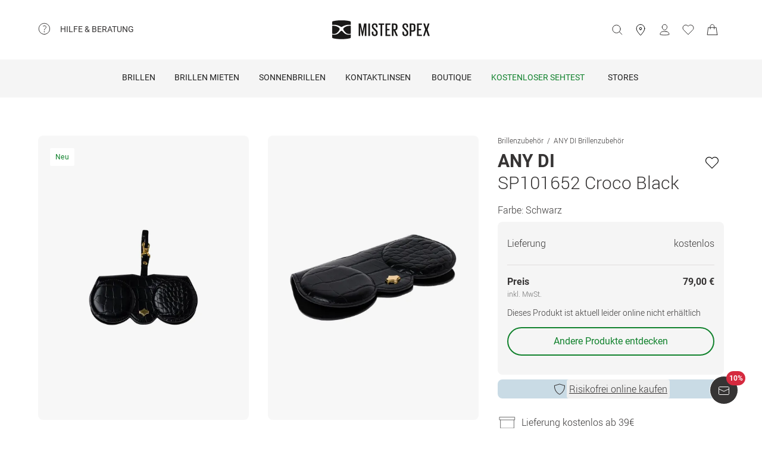

--- FILE ---
content_type: text/css; charset=UTF-8
request_url: https://www.misterspex.de/__service/product-browse-service/_next/static/css/6aa69e51f95296a2.css
body_size: 3008
content:
@media(min-width:1024px){.GlassesAccessoriesPage_grid__w80sC{-moz-column-gap:32px;column-gap:32px;display:grid;grid-template-columns:1fr 33%;margin-bottom:40px;margin-top:64px}}.BreadcrumbListItem_root__qDGlu{overflow:hidden;white-space:nowrap;text-overflow:ellipsis;padding-top:6px;padding-bottom:6px;margin-top:-6px;margin-bottom:-6px}.BreadcrumbListItem_root__qDGlu:not(:first-child){padding-left:6px;padding-right:6px}.BreadcrumbListItem_root__qDGlu:not(:last-child):after{content:"/";white-space:pre;padding-left:6px}@keyframes wishlistheart_pulse__JCIRU{0%{transform:scale(1)}50%{transform:scale(1.2)}to{transform:scale(1)}}.wishlistheart_wishlist__KKG98{background:#fff;width:40px;height:40px;border-radius:100%;border:0 solid #fff;cursor:pointer;outline:1px solid hsla(0,0%,100%,0);transition:all .2s ease-in-out;padding:6px;box-sizing:border-box;grid-row:1;grid-column:2}.wishlistheart_wishlist__KKG98:focus-visible{outline:2px solid #11822d}.wishlistheart_wishlist__KKG98 svg{vertical-align:middle}@media(hover:hover){.wishlistheart_wishlist__KKG98:hover{outline:1px solid #cbe1cb}}.wishlistheart_wishlist__KKG98[data-is-wishlist=true] svg{animation:wishlistheart_pulse__JCIRU .3s cubic-bezier(.455,.03,.515,.955)}.ProductInfo_descriptionHTML___eXzz{color:#363434}.ProductInfo_descriptionHTML___eXzz h3,.ProductInfo_descriptionHTML___eXzz h4{font-weight:400;margin-bottom:24px;line-height:24px}.ProductInfo_descriptionHTML___eXzz p{margin-bottom:24px;font-weight:300;line-height:28px}.ProductInfo_descriptionHTML___eXzz a{color:#363434;font-weight:500;text-decoration:underline}.ProductInfo_descriptionHTML___eXzz a:hover{color:#787878}.ProductInfo_descriptionHTML___eXzz ul{margin-bottom:24px;padding-left:20px;list-style:disc}.ProductInfo_descriptionHTML___eXzz ul li{line-height:32px}@media(max-width:620px){.ProductInfo_descriptionHTML___eXzz ul{box-sizing:border-box;width:calc(100% - 24px)}}.ProductInfo_descriptionHTML___eXzz b{font-weight:700}.ProductDescription_root__OjETM{background-color:#f5f5f5}.ProductDescription_root__OjETM div[class*=contentLayout]{padding:0}.ProductGallery_childrenWrapper__rnPRN>*{opacity:1;transition:all .3s ease-in-out;visibility:visible}.ProductGallery_childrenWrapper__rnPRN.ProductGallery_hide__HFIZB>*{opacity:0;visibility:hidden}.ProductGallery_gallery__smN9Y{position:relative}@media(max-width:calc((1024px - 1px))){.ProductGallery_gallery__smN9Y{margin-bottom:32px}}.ProductGallery_carousel__L2kkr{height:calc(100vw + 48px + 48px);background-color:#f5f5f5;z-index:0}@media(min-width:620px){.ProductGallery_carousel__L2kkr{height:calc(66.6666666667vw + 64px)}}@media(min-width:1024px){.ProductGallery_carousel__L2kkr{display:none}}.ProductGallery_carousel__L2kkr .ProductGallery_galleryItem__aqrcE{height:100%}.ProductGallery_carousel__L2kkr .ProductGallery_galleryItem__aqrcE .ProductGallery_image__7_IOy{height:100%;width:100%}.ProductGallery_grid__HCIX1{display:grid;position:relative;grid-template-columns:repeat(2,minmax(0,1fr));grid-row-gap:32px;row-gap:32px;grid-column-gap:32px;-moz-column-gap:32px;column-gap:32px}@media(max-width:calc((1024px - 1px))){.ProductGallery_grid__HCIX1{display:none}}.ProductGallery_grid__HCIX1>div>.ProductGallery_galleryItem__aqrcE{overflow:hidden;padding-top:135%}.ProductGallery_grid__HCIX1>div>.ProductGallery_galleryItem__aqrcE>div{position:absolute;top:0;left:0;right:0;bottom:0}.ProductGallery_grid__HCIX1 .ProductGallery_singleGalleryItem__NPqcU{grid-column:1/span 2}.ProductGallery_grid__HCIX1 .ProductGallery_singleGalleryItem__NPqcU>.ProductGallery_galleryItem__aqrcE{padding-top:75%}.ProductGallery_galleryItem__aqrcE{position:relative}.ProductGallery_header__opt_c{align-items:center;display:flex;justify-content:space-between;left:0;padding:16px 16px 0;position:absolute;right:0;z-index:2}@media(min-width:620px){.ProductGallery_header__opt_c{padding:32px 32px 0}}@media(min-width:1024px){.ProductGallery_header__opt_c{padding:16px 16px 0;right:calc(50% + 16px)}.ProductGallery_header__opt_c .ProductGallery_wishlist__0KFK6{display:none}}.Image_responsiveImage__JWx4V{position:relative;overflow:hidden;border-radius:8px}.Image_responsiveImage__JWx4V.Image_overlay__lNLBS:after{background:rgba(0,0,0,.03);bottom:0;content:"";left:0;pointer-events:none;position:absolute;right:0;top:0;z-index:1}.Image_responsiveImage__JWx4V.Image_overlay__lNLBS{background-color:#fff}.Image_responsiveImage__JWx4V>img{width:100%;height:100%;box-sizing:border-box;vertical-align:middle;-o-object-fit:contain;object-fit:contain}.Image_responsiveImage__JWx4V.Image_aspectRatio__XeQT8>img{position:absolute;top:0;right:0;bottom:0;left:0;-o-object-fit:contain;object-fit:contain}.Image_responsiveImage__JWx4V.Image_stretchVertically__twfhB{height:100%}.Image_responsiveImage__JWx4V.Image_stretchVertically__twfhB>img{-o-object-fit:cover;object-fit:cover}.Image_zoom__ePYNI{position:absolute;top:0;right:0;bottom:0;left:0;cursor:zoom-in;overflow:hidden}.Image_zoom__ePYNI .Image_zoomImage__Zqbel{visibility:hidden;opacity:0;max-width:none;touch-action:none;background-color:#fff}.Image_zoom__ePYNI .Image_zoomImage__Zqbel.Image_active__8ISaf{visibility:visible;opacity:1;cursor:zoom-out}.Gallery_root__fVn_e{position:relative;overflow:hidden}.Gallery_root__div__GRw5z{min-height:64px;height:100%}.Gallery_dots___TqUQ{width:100%;z-index:1;display:flex;align-items:center;justify-content:center;position:absolute;bottom:16px}@media(min-width:620px){.Gallery_dots___TqUQ{bottom:24px}}.Gallery_dotsBackground__n8_ou{display:flex;background-color:#fff;padding:4px;border-radius:8px}.Gallery_dot__iaJrW{height:8px;width:8px;box-sizing:border-box;border-radius:100%;background-color:#b4b4b4;transition:background-color 1s ease,border-color 1s ease}.Gallery_dot__iaJrW:not(:first-child){margin-left:8px}.Gallery_dot__iaJrW.Gallery_active__iEhz_{background:#363434;border-color:#363434}.ProductTile_productTile__hl1o7{height:100%;color:#363434;display:block}.ProductTile_productTile__hl1o7:focus-visible{outline:none}.ProductTile_productTile__hl1o7:focus-visible article{outline:2px solid #11822d;outline-offset:4px}.ProductTile_productTile__hl1o7 article{height:100%}@media(min-width:1024px){.ProductTile_productTile__hl1o7:hover [data-testid^=image-][data-secondary-loaded=true] img:first-child{z-index:0;visibility:hidden}.ProductTile_productTile__hl1o7:hover [data-testid^=image-][data-secondary-loaded=true] img:last-child{z-index:1;visibility:visible}}.ProductTile_header__MbVZY{padding:min(max(100% - 328px,16px),32px);position:absolute;z-index:2;display:grid;grid-template-columns:1fr 40px;width:100%;box-sizing:border-box}.ProductTile_footer__oEMCs{padding:calc(min(max(100% - 328px,16px),32px)/2) min(max(100% - 328px,16px),32px) min(max(100% - 328px,16px),32px);color:#363434;display:flex;flex-direction:column;flex-grow:1;justify-content:space-between}.ProductTile_footer__oEMCs>:last-child{display:flex;align-items:flex-end;justify-content:flex-end;padding-top:8px}.ProductTile_productImage__2_NkT{padding-top:100%;height:0;overflow:hidden;position:relative;z-index:0;width:100%}.ProductTile_productImage__2_NkT img{position:absolute;width:100%;height:auto;left:50%;top:50%;transform:translate(-50%,-50%);transition:opacity .24s step-end,visibility .24s step-end}@media(max-width:calc((620px - 1px))){.ProductTile_productImage__2_NkT{padding-top:80%}}.OutOfStock_outOfStockButton__EXjs_{width:100%;background-color:#f5f5f5!important}.BuyInStore_buttonIcon__pfoWL{margin-right:8px;vertical-align:middle;height:24px!important}.BuyInStore_button__ZaZjn{width:100%}.SimilarProducts_similarProductList__tGMF_{display:grid;gap:16px}@media(min-width:620px){.SimilarProducts_similarProductList__tGMF_{grid-template-columns:1fr 1fr;gap:32px}}.SimilarProducts_modalBody__rPv8r{padding-top:0}.ProductImage_productImages__ixDku img{-webkit-user-select:none;-moz-user-select:none;user-select:none}.ProductImage_productImages__ixDku[data-primary-errored=true] img:first-child{z-index:0;visibility:hidden}.ProductImage_productImages__ixDku img:first-child,.ProductImage_productImages__ixDku[data-primary-errored=true] img:last-child{z-index:1;visibility:visible}.ProductImage_productImages__ixDku img:last-child{z-index:0;visibility:hidden}.ProductImage_productImages__ixDku img:not([src]):before{content:"";top:0;left:0;right:0;bottom:0;position:absolute;background-color:#fff;z-index:0}.BuyFacingInShop_buttonIcon__1qK5j{margin-right:8px;vertical-align:middle;height:24px!important}.BuyFacingInShop_switchText__RxyKE{font-weight:700}.BuyFacingInShop_button___7qku{width:100%}.BuyButtonBlock_buyButton__uGhWp{width:100%;display:flex;align-items:center;justify-content:center}.BuyButtonBlock_buttonIcon__oxmxz{margin-right:8px;vertical-align:middle;height:24px!important}.BuyButtonBlock_outOfStockButton__b3XzH{width:100%;background-color:#f5f5f5!important}@media(min-width:1024px){.BuyButtonBlock_buyBox___gKux{position:sticky;top:48px;left:0;align-self:start}.BuyButtonBlock_buyBox___gKux>:first-child{border-radius:8px}}.BuyButtonBlock_deliveryType__LBS5R svg{vertical-align:bottom;margin-right:8px}.USPSection_uspGrid__mQUEj{row-gap:20px;-moz-column-gap:16px;column-gap:16px;grid-template-columns:24px 1fr;display:grid}.ProductVariationSelector_productVariantLink__m3_KG{display:block;position:relative}.ProductVariationSelector_productVariantLink__m3_KG img{border:none}@media(hover:hover){.ProductVariationSelector_productVariantLink__m3_KG:not(.ProductVariationSelector_active__lu_qW):hover:after{border:2px solid #cbe1cb}.ProductVariationSelector_productVariantLink__m3_KG.ProductVariationSelector_active__lu_qW:hover:after{border:2px solid #6e6e6e}}.ProductVariationSelector_productVariantLink__m3_KG.ProductVariationSelector_active__lu_qW:after{border-color:#363434}.ProductVariationSelector_productVariantLink__m3_KG:focus-visible{border-radius:4px;outline-offset:0;outline:2px solid #11822d}.ProductVariationSelector_productVariantLink__m3_KG.ProductVariationSelector_outOfStock__uEoT2:after{background:linear-gradient(to top left,rgba(255,255,255,.75) calc(50% - 1px),#dfdede,rgba(255,255,255,.75) calc(50% + 1px))}.ProductVariationSelector_productVariantLink__m3_KG:after{transition:border-color .2s ease;content:"";position:absolute;top:0;right:0;bottom:0;left:0;border:2px solid rgba(0,0,0,0);border-radius:4px}.ProductVariationSelector_variationList__IR6DD{display:flex;gap:16px;margin-top:8px;margin-bottom:16px;flex-wrap:wrap}@media(max-width:calc((1024px - 1px))){.ProductVariationSelector_variationList__IR6DD{overflow:auto;flex-wrap:nowrap;padding-left:calc((100vw - 100%)/2);padding-right:calc((100vw - 100%)/2);margin-left:calc((-100vw + 100%)/2);margin-right:calc((-100vw + 100%)/2);scrollbar-width:none}.ProductVariationSelector_variationList__IR6DD::-webkit-scrollbar{display:none}}.ProductVariationSelector_showAllVariants__CIwX6{width:100%;height:100%;font-size:12px;width:56px;height:72px;background-color:#f5f5f5;border-radius:4px}.ProductVariationSelector_showAllVariants__CIwX6:focus-visible{border-radius:4px;outline-offset:0;outline:2px solid #11822d}@media(max-width:calc((1024px - 1px))){.ProductVariationSelector_showAllVariants__CIwX6{display:none}}.__404_infoBox__LZb2H{background-color:#f9f0cd;border-radius:8px;margin-bottom:32px;padding:32px 28px 32px 32px}@media(min-width:1024px){.__404_infoBox__LZb2H{text-align:center;margin-bottom:48px}}.__404_links__w_3mQ{display:flex;justify-content:center;margin-left:-12px;margin-right:-12px;gap:24px}@media(max-width:calc((620px - 1px))){.__404_links__w_3mQ{flex-direction:column;margin-left:0;margin-right:0}}.SkipToMainContent_linkContainer__BTdvd{position:fixed;left:0;top:0;display:flex;width:100%;z-index:1000;pointer-events:none}.SkipToMainContent_link__TYGgd{left:50%;position:relative;transform-origin:center top;transform:translateX(-50%) scaleY(0);opacity:0;top:10px;height:auto;width:auto;margin-top:16px;padding:12px 24px;background-color:#11822d;border-radius:100px;border:3px solid #11822d;outline:3px solid #11822d;outline-offset:4px;color:#fff;text-align:center;font-size:16px;line-height:24px;font-weight:300;text-decoration:none;transition:outline .2s ease-in-out,border-color .2s ease-in-out,opacity .3s ease-in-out;pointer-events:none}.SkipToMainContent_link__TYGgd:focus{opacity:1;transform:translateX(-50%) scaleY(1);pointer-events:auto}

--- FILE ---
content_type: application/javascript; charset=UTF-8
request_url: https://www.misterspex.de/__service/product-browse-service/_next/static/chunks/2719-8b8602fe51fd9c20.js
body_size: 4304
content:
(self.webpackChunk_N_E=self.webpackChunk_N_E||[]).push([[2719],{8700:e=>{e.exports={xlarge:"1440px",large:"1024px",maximumViewport:"1920px",medium:"620px",minimumViewport:"320px",small:"375px",xsmall:"320px",spacing0:"0px",spacing4:"4px",spacing8:"8px",spacing12:"12px",spacing16:"16px",spacing18:"18px",spacing20:"20px",spacing24:"24px",spacing28:"28px",spacing32:"32px",spacing40:"40px",spacing48:"48px",spacing56:"56px",spacing64:"64px",spacing72:"72px",spacing88:"88px",spacing128:"128px",spacing144:"144px",grid:"GlassesAccessoriesPage_grid__w80sC"}},12077:(e,i,r)=>{"use strict";r.d(i,{u:()=>u});var t=r(37876),a=r(14232),n=r(48329),s=r(67193),c=r(39210),l=r(57534),o=r(64250),d=r(97209),p=r(46323);function g(e){let{salePrice:i,shippingDetails:r}=e,{t:a}=(0,d.Bd)("pdp"),n=(0,p.o)(),s=(0,o._4)({salePrice:i,shippingDetails:r}),c=0===s,l=r.freeShippingThreshold?.value;return(0,t.jsxs)("div",{className:"mb-16 border-b border-solid border-tertiary pb-24",children:[(0,t.jsxs)("div",{className:"flex justify-between text-base font-light text-primary",children:[(0,t.jsx)("span",{children:a("delivery.delivery")}),(0,t.jsx)("span",{children:c?a("free"):n(s)})]}),(0,t.jsx)("p",{className:"text-base font-light text-secondary",children:c||void 0===l?null:a("freeShippingThreshold",{threshold:n(l)})})]})}var x=r(284);function u(e){let{product:i,deliveryTime:r,additionalPricingInformation:d,isSellableOnWebshop:p}=e,u=(0,o.NA)(),f="bam"===(0,l.D)().application,{sku:b,salePrice:h,strikePrice:m,availability:v,lowestPriorPrice:S}=i,j=!!f||p;return(0,t.jsxs)("div",{className:"bg-secondary px-16 pb-32 pt-24 md:px-32 lg:rounded-lg lg:px-16",children:[(0,t.jsx)(g,{salePrice:h,deliveryTime:r,shippingDetails:u}),(0,t.jsx)(n.N,{salePrice:h,strikePriceOrigin:null,strikePrice:m,lowestPriorPrice:S,additionalPricingInformation:d}),"AVAILABLE"===v&&j?(0,t.jsxs)(a.Fragment,{children:[f?(0,t.jsx)(x.v,{sku:b,color:"super"}):null,(0,t.jsx)(c.J,{sku:b,color:f?"super-secondary":"super",isSwitchSwapModeEnabled:!1})]}):(0,t.jsx)(s.q,{product:i,isBAM:f})]})}},14644:(e,i,r)=>{"use strict";r.d(i,{D:()=>s});var t=r(57384),a=r(65874);let n="/__service/product-browse-service/api/p/getGlassesVariations",s=e=>{let{currentStockKeepingUnit:i,variantStockKeepingUnits:r}=e,s=(e=>{let{currentStockKeepingUnit:i,variantStockKeepingUnits:r}=e,t=r??[];return t.includes(i)||t.push(i),t})({currentStockKeepingUnit:i,variantStockKeepingUnits:r}),c=JSON.stringify(s.toSorted()),l=async()=>{let e=await (0,a.u)(n,1e4,{method:"POST",headers:{"Content-Type":"application/json"},body:JSON.stringify({variantSKUs:s})});if(!e.ok)return[];let r=await e.json(),t=r.findIndex(e=>e.sku===i);if(-1!==t){let e=r.splice(t,1)[0];void 0!==e&&r.unshift(e)}return r};return(0,t.Ay)(`${n}${c}`,l,{revalidateOnFocus:!1})}},35886:(e,i,r)=>{"use strict";function t(e){let{sku:i,transformations:r}=e;return`https://media.misterspex.com/image/upload/${r}/f_auto/productimages/${i}/${i}_a`}r.d(i,{m:()=>t})},44889:e=>{e.exports={borderRadius0:"0px",borderRadius4:"4px",borderRadius8:"8px",borderRadius12:"12px",borderRadius16:"16px",borderRadius20:"20px",borderRadius24:"24px",accent:"#11822d",backgroundHighlight01:"#f4e0cb",backgroundHighlight02:"#c9dbe5",backgroundHighlight03:"#f9f0cd",backgroundHighlight04:"#cbe1cb",backgroundPrimary:"#fff",backgroundSecondary:"#f5f5f5",backgroundTertiary:"#dfdede",backgroundWarning:"#fbeaec",beige01:"#eddec2",beige02:"#e7d2a9",beige03:"#e3c996",beige04:"#dbbc81",beige05:"#d3af6d",black:"#363434",blue01:"#c9dbe5",blue02:"#acc9d9",blue03:"#8fb8ce",blue04:"#6ea7c2",blue05:"#4593b4",borderDisabled:"#f5f5f5",borderSelected:"#363434",borderUnselected:"#6e6e6e",contentPrimary:"#363434",contentPrimaryInverted:"#fff",contentSecondary:"#6e6e6e",contentTertiary:"#b4b4b4",feedbackError:"#b32335",feedbackPositive:"#3eab3f",feedbackWarning:"#eaab73",green:"#11822d",greenBreeze01:"#e4eee4",greenBreeze02:"#cbe1cb",greenBreeze03:"#b1d5b3",greenBreeze04:"#96ca9a",greenBreeze05:"#6dbb87",grey00:"#f5f5f5",grey01:"#f2f1f0",grey02:"#dfdede",grey03:"#cdcdcd",grey04:"#bfbfc0",grey05:"#b4b4b4",grey06:"#787878",grey07:"#6e6e6e",msxBlack:"#363434",msxGreen:"#11822d",msxSales:"#d52a3f",msxWhite:"#fff",orange01:"#f4e0cb",orange02:"#f2d5b4",orange03:"#f0c99f",orange04:"#edbb88",orange05:"#eaab73",primaryA:"#363434",primaryB:"#fff",red01:"#f2dacf",red02:"#efcbb8",red03:"#ebb8a1",red04:"#e8a48c",red05:"#e38c7a",red:"#d52a3f",transparent:"rgba(0,0,0,0)",white:"#fff",yellow01:"#f9f0cd",yellow02:"#faecb9",yellow03:"#faeaa9",yellow04:"#fae896",yellow05:"#fae484",green500:"#11822d",green400:"#59ab6d",green350:"#71b782",green300:"#88c397",green200:"#a0cfac",green100:"#b8dbc1",greenHover:"#71b782",greenActive:"#88c397",greenDisabled:"#b8dbc1",xlarge:"1440px",large:"1024px",maximumViewport:"1920px",medium:"620px",minimumViewport:"320px",small:"375px",xsmall:"320px",spacing0:"0px",spacing4:"4px",spacing8:"8px",spacing12:"12px",spacing16:"16px",spacing18:"18px",spacing20:"20px",spacing24:"24px",spacing28:"28px",spacing32:"32px",spacing40:"40px",spacing48:"48px",spacing56:"56px",spacing64:"64px",spacing72:"72px",spacing88:"88px",spacing128:"128px",spacing144:"144px",lineHeight56:"56px",lineHeight40:"40px",lineHeight32:"32px",lineHeight26:"26px",lineHeight28:"28px",lineHeight24:"24px",lineHeight20:"20px",lineHeight18:"18px",lineHeight12:"12px",fontSize11:"11px",fontSize12:"12px",fontSize14:"14px",fontSize16:"16px",fontSize18:"18px",fontSize20:"20px",fontSize24:"24px",fontSize32:"32px",fontSize48:"48px",fontWeight300:"300",fontWeight400:"400",fontWeight500:"500",fontWeight700:"700",fontWeight900:"900",lineHeightXXXS:"18px",lineHeightXXS:"18px",lineHeightXS:"20px",lineHeightS:"24px",lineHeightM:"28px",lineHeightL:"32px",lineHeightXL:"40px",lineHeightXXL:"56px",fontSizeXXXS:"11px",fontSizeXXS:"12px",fontSizeXS:"14px",fontSizeS:"16px",fontSizeM:"20px",fontSizeL:"24px",fontSizeXL:"32px",fontSizeXXL:"48px",fontWeightLight:"300",fontWeightRegular:"400",fontWeightMedium:"500",fontWeightBold:"700",fontWeightBlack:"900",productVariantLink:"ProductVariationSelector_productVariantLink__m3_KG",active:"ProductVariationSelector_active__lu_qW",outOfStock:"ProductVariationSelector_outOfStock__uEoT2",variationList:"ProductVariationSelector_variationList__IR6DD",showAllVariants:"ProductVariationSelector_showAllVariants__CIwX6"}},53747:(e,i,r)=>{"use strict";r.d(i,{T:()=>c});var t=r(37876);r(14232);var a=r(52167),n=r(44940),s=r(58308);let c=e=>{let{product:i}=e,{brandName:r,breadcrumb:c,productName:l,sku:o}=i;return(0,t.jsxs)("div",{style:{gridArea:"productHeader"},children:[(0,t.jsx)(a.Q,{breadcrumb:c,className:"mb-8"}),(0,t.jsxs)("div",{className:"mb-16 flex justify-between",children:[(0,t.jsx)(n.b,{brandName:r,productName:l}),(0,t.jsx)(s.m,{sku:o,className:"xs:max-lg:hidden"})]})]})}},62719:(e,i,r)=>{"use strict";r.r(i),r.d(i,{GlassesAccessoriesPageWrapper:()=>L,__N_SSP:()=>W,default:()=>V});var t=r(37876),a=r(14232),n=r(15039),s=r.n(n),c=r(8700),l=r.n(c),o=r(53747),d=r(69925),p=r(22145),g=r(80833),x=r(12077),u=r(26147),f=r(63917),b=r(3528),h=r(31634),m=r(11745),v=r(76227),S=r(23429),j=r(69704);let k=e=>{let{product:i,locale:r}=e;return(0,t.jsxs)(a.Fragment,{children:[(0,t.jsxs)("main",{id:"main-content",className:s()(l().grid,"desktop-layout"),children:[(0,t.jsx)(g.MG,{product:i,alt:`${i.brandName} ${i.productName}`,renderWishlist:i.isSellableOnWebshop}),(0,t.jsxs)("div",{children:[(0,t.jsxs)("div",{className:"mobile-layout",children:[(0,t.jsx)(o.T,{product:i}),(0,t.jsx)("div",{className:"mb-8",children:(0,t.jsx)(j.s,{product:i})})]}),(0,t.jsx)(x.u,{product:i,deliveryTime:b.eZ[r.countryCode],isSellableOnWebshop:i.isSellableOnWebshop}),(0,t.jsx)(h.F,{className:"mt-8"}),(0,t.jsx)("div",{className:"mx-16 mt-24 md:mx-32 lg:mx-0",children:(0,t.jsx)(u.p,{usps:(0,f.D)()})})]})]}),(0,t.jsxs)(p.K,{className:"mt-24",children:[null===i.description?null:(0,t.jsx)(d.k,{description:i.description}),null===i.manufacturer?null:(0,t.jsx)(m.K,{brandName:i.brandName,manufacturerAddress:i.manufacturer.address,manufacturerName:i.manufacturer.name}),(0,t.jsx)(v.p,{pageCategory:S.yi.PrescriptionGlassesAccessories})]})]})};var y=r(82213),_=r(73731),w=r(36374),N=r(57534),P=r(73479),H=r(64250),z=r(38516),A=r(89103),W=!0;let L=e=>{let{product:i,customerSegmentId:r,initializedTrackings:n,shippingDetails:s}=e,c=(0,N.D)(),{sessionData:l}=(0,A.w)();(0,y.g)({applicationMetadata:c,customerSegmentId:r,product:{...i,strikePrice:i.strikePrice??void 0},sessionData:l,initializedTrackings:n});let o=(0,a.useMemo)(()=>({}),[]);return(0,t.jsxs)(a.Fragment,{children:[(0,t.jsx)(z.H,{}),(0,t.jsx)(_.uE,{product:i,shippingDetails:s}),(0,t.jsx)(P.o.Provider,{value:o,children:(0,t.jsx)(H.KF.Provider,{value:s,children:(0,t.jsx)(k,{product:i,locale:c.locale})})})]})},V=(0,w.$)(L)},69704:(e,i,r)=>{"use strict";r.d(i,{s:()=>N});var t=r(37876),a=r(14232),n=r(97209);let s=e=>{let{framecolor:i,manufacturerColor:r}=e,{t,i18n:a}=(0,n.Bd)("common"),s=(i??[]).reduce((e,i)=>{let r=`common:framecolor.facets.${i}`;return a.exists(r)&&e.push(t(r)),e},[]);return s.length>0?s.join(" / "):null==r||""===r?"N/A":r};var c=r(29921);let l=e=>{let{children:i}=e,{t:r}=(0,n.Bd)("pdp");return(0,t.jsx)(c.o,{fontSize:"fontSize16",lineHeight:"lineHeight24",color:"contentPrimary",fontWeight:"fontWeightLight",marginRight:"spacing8",marginBottom:"spacing8",children:(0,t.jsxs)("span",{children:[`${r("color")}: `,i]})})};var o=r(44889),d=r.n(o);let p=e=>{let{count:i,...r}=e;return(0,t.jsx)("button",{className:d().showAllVariants,...r,children:void 0===i?"":`+${i}`})};var g=r(15039),x=r.n(g);let u=e=>{let{children:i,hiddenOnDesktop:r}=e;return(0,t.jsx)("div",{"data-testid":"variation-wrapper",className:x()("shrink-0 w-56 h-72 rounded bg-secondary",{"lg:hidden":r}),children:i})};var f=r(48230),b=r.n(f),h=r(35886),m=r(35113),v=r(40320);let S=e=>{let i,r,a,{ref:n,sku:c,productDetailPath:l,isActive:o,isOutOfStock:p,manufacturerColor:g,framecolor:u,classification:f}=e,S=s({framecolor:u,manufacturerColor:g});return(0,t.jsx)(b(),{ref:n,"data-testid":`variation-link-${c}`,href:l,title:S,onClick:()=>{(0,m.O0)(c,"color")},className:x()(d().productVariantLink,{[d().active]:o,[d().outOfStock]:p}),children:(0,t.jsx)(v.w,{overlay:!0,width:56,height:72,src:(i="GLASSES_ACCESSORY"!==f,r=`c_thumb,${i?"g_west,":""}w_130,h_160`,a=`c_crop,${i?"g_south_east,":""}w_112,h_144`,(0,h.m)({sku:c,transformations:`c_crop,ar_2:1/${r}/${a}`})),alt:S})})};var j=r(89103),k=r(57534);let y=e=>{let{initialVariationStockKeepingUnits:i=[],isLoading:r,productVariations:n,productClassification:s,currentProductStockKeepingUnit:c}=e,[l,o]=(0,a.useState)(!1),{application:g}=(0,k.D)(),{sessionData:x}=(0,j.w)(),f=(0,a.useRef)(null),b="bam"===g&&x?.bamContext!=="cs",h=Math.max((r?i.length:n.length)-4,0),m=e=>!l&&1!==h&&e>=4,v=n.map((e,i)=>{let r="AVAILABLE"!==e.availability,a=!!b||e.brandData.isSellableOnWebshop;return(0,t.jsx)(u,{hiddenOnDesktop:m(i),children:(0,t.jsx)(S,{ref:4===i?f:void 0,sku:e.sku,productDetailPath:e.productDetailPath,isActive:e.sku===c,isOutOfStock:r||!a,manufacturerColor:e.manufacturerColor,framecolor:e.framecolor,classification:s})},`variant-${e.sku}-${i}`)}),y=i.map((e,i)=>(0,t.jsx)(u,{hiddenOnDesktop:m(i)},`skeleton-variant-${e}-${i}`)),_=(0,t.jsx)(p,{onClick:()=>{o(!0)},count:r?void 0:h}),w=l||h<=1;return(0,t.jsxs)("div",{className:d().variationList,children:[r?y:v,w?null:_]})};var _=r(14644);let w=e=>{let{product:i}=e,{data:r,isLoading:a}=(0,_.D)({currentStockKeepingUnit:i.sku,variantStockKeepingUnits:i.variantSKUs});return void 0===r||r.length<=1?null:(0,t.jsx)(y,{initialVariationStockKeepingUnits:i.variantSKUs,isLoading:a,productClassification:i.classification,currentProductStockKeepingUnit:i.sku,productVariations:r})},N=e=>{let{product:i}=e,r=s({framecolor:i.framecolor??void 0,manufacturerColor:i.manufacturerColor});return(0,t.jsxs)(a.Fragment,{children:[(0,t.jsx)(l,{children:r}),(0,t.jsx)(w,{product:i})]})}}}]);

--- FILE ---
content_type: application/javascript; charset=UTF-8
request_url: https://www.misterspex.de/__service/product-browse-service/_next/static/chunks/pages/p/pga/%5Bsku%5D-df92052d44cf5122.js
body_size: 63
content:
(self.webpackChunk_N_E=self.webpackChunk_N_E||[]).push([[1063],{10284:(_,n,u)=>{(window.__NEXT_P=window.__NEXT_P||[]).push(["/p/pga/[sku]",function(){return u(62719)}])}},_=>{_.O(0,[3942,4301,5609,8422,7327,2719,636,6593,8792],()=>_(_.s=10284)),_N_E=_.O()}]);